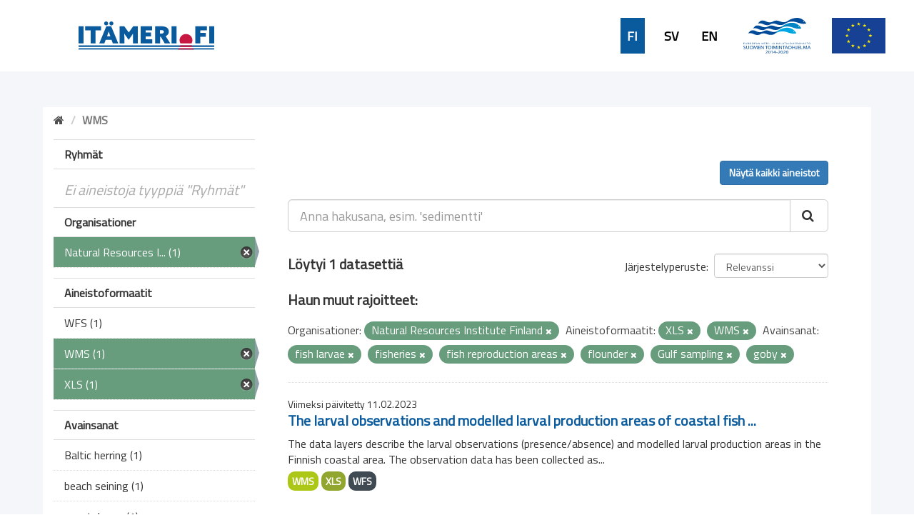

--- FILE ---
content_type: text/html; charset=utf-8
request_url: https://ckanmtp.ymparisto.fi/dataset?res_format=XLS&tags=fish+larvae&tags=fisheries&tags=fish+reproduction+areas&res_format=WMS&tags=flounder&tags=Gulf+sampling&tags=goby&organization=luke&_tags_limit=0
body_size: 5321
content:
<!DOCTYPE html>
<!--[if IE 9]> <html lang="fi" class="ie9"> <![endif]-->
<!--[if gt IE 8]><!--> <html lang="fi"> <!--<![endif]-->
  <head>
    <link rel="stylesheet" type="text/css" href="/fanstatic/vendor/:version:2018-11-27T10:51:34.52/select2/select2.css" />
<link rel="stylesheet" type="text/css" href="/fanstatic/css/:version:2024-02-26T16:23:52.31/main.css" />
<link rel="stylesheet" type="text/css" href="/fanstatic/vendor/:version:2018-11-27T10:51:34.52/font-awesome/css/font-awesome.min.css" />
<link rel="stylesheet" type="text/css" href="/fanstatic/ckanext-geoview/:version:2020-01-29T09:22:15.36/css/geo-resource-styles.css" />
<link rel="stylesheet" type="text/css" href="/fanstatic/ckanext-harvest/:version:2019-02-04T12:40:51.64/styles/harvest.css" />
<link rel="stylesheet" type="text/css" href="/fanstatic/ckanext-spatial/:version:2024-02-26T10:08:44.57/js/vendor/leaflet/leaflet.css" />
<link rel="stylesheet" type="text/css" href="/fanstatic/ckanext-spatial/:version:2024-02-26T10:08:44.57/js/vendor/leaflet.draw/leaflet.draw.css" />
<link rel="stylesheet" type="text/css" href="/fanstatic/ckanext-spatial/:version:2024-02-26T10:08:44.57/css/spatial_query.css" />
<link rel="stylesheet" type="text/css" href="/fanstatic/syke_theme/:version:2020-09-29T13:32:23.40/frontpage.css" />

    <meta charset="utf-8" />
      <meta name="generator" content="ckan 2.9.0a" />
      <meta name="viewport" content="width=device-width, initial-scale=1.0">
    <title>Dataset - 
	Meritiedon haku- ja latauspalvelu</title>

    
    
      <link rel="shortcut icon" href="../../../base/images/syke_ico.png" />
    
  
  
    
      
    
    

  

  <link href="https://fonts.googleapis.com/css?family=Ek+Mukta|Titillium+Web" rel="stylesheet" />


  





    
      
      
    
    
  </head>

  
  <body data-site-root="https://ckanmtp.ymparisto.fi/" data-locale-root="https://ckanmtp.ymparisto.fi/" >

    
    <div class="hide"><a href="#content">Skip to content</a></div>
  

  
    

<div class="lowerbar">

  <div class="lowerbarleft">
	<a href="http://itameri.fi">
	    <img class="headerlogosyke" src="../../../base/images/itameri-logo.svg"/>
	</a>
  </div>

  <div class="lowerbarright">
	<div class="languagebar">
		<div class="languagelink languagelinkcurrent">
		  <a class="languagelink languagelinkcurrent" href="https://ckanmtp.ymparisto.fi/fi/dataset?res_format=XLS%26tags=fish%2Blarvae%26tags=fisheries%26tags=fish%2Breproduction%2Bareas%26res_format=WMS%26tags=flounder%26tags=Gulf%2Bsampling%26tags=goby%26organization=luke%26_tags_limit=0">FI</a>
		</div>
		<div class="languagelink languagelinksv">
		  <a class="languagelink languagelinksv" href="https://ckanmtp.ymparisto.fi/sv/dataset?res_format=XLS%26tags=fish%2Blarvae%26tags=fisheries%26tags=fish%2Breproduction%2Bareas%26res_format=WMS%26tags=flounder%26tags=Gulf%2Bsampling%26tags=goby%26organization=luke%26_tags_limit=0">SV</a>
		</div>
		<div class="languagelink languagelinken">
		  <a class="languagelink languagelinken" href="https://ckanmtp.ymparisto.fi/en/dataset?res_format=XLS%26tags=fish%2Blarvae%26tags=fisheries%26tags=fish%2Breproduction%2Bareas%26res_format=WMS%26tags=flounder%26tags=Gulf%2Bsampling%26tags=goby%26organization=luke%26_tags_limit=0">EN</a>
		</div>
	</div>
    
    <img class="headerlogo" src="../../../base/images/logo-euroopan-meri-ja-kalatalousrahasto.svg"/>
    <img class="headerlogo" src="../../../base/images/logo-eu.svg"/>
  </div>

</div>
  

  <div class="outestframe">



<div id="SYKE_popup" style="
  position: absolute;
  background-color: white;
  padding: 15px;
  border: solid 2px darkgray;
  border-radius: 5px;
  box-shadow: 3px 5px 10px darkgray;
  display: none;
  justify-content: center;
  align-items: center;
  z-index:1002;"
  >
  <div id="SYKE_popup_content" style="display: flex; flex-direction: column; justify-content:flex-start;">
    <!-- content to be inserted by code -->
  </div>
  
  <img src="../../../base/images/sprite-ckan-icons.png" data-module="syke_theme_hide_parent_element" data-module-target="SYKE_popup" style="
    object-fit: none;
    object-position: 0 -16px;
    width: 17px;
    height: 17px;
    margin-right: 5px;              
    position: absolute;
    top: -9px;
    right: -13px;
	cursor:pointer;"
	>
</div>

    <div class="outframe">
    
    <div role="main">
      <div id="content" class="container">
	
	  
	    <div class="flash-messages">
	      
		
	      
	    </div>
	  

          
            <div class="toolbar">
              
                
				
                  <ol class="breadcrumb">
                    
<li class="home"><a href="/"><i class="fa fa-home"></i><span> Aloitussivu</span></a></li>
                    
  
  
   
	<li class="active" style="font-weight:bold;">WMS</li>
  

                  </ol>
                
              
            </div>
          

	  <div>
	    
	    
	    

	    
	      <aside class="secondary col-sm-3">
		
		

  
    
<section id="dataset-map" class="module module-narrow module-shallow">
  <h2 class="module-heading">
    <i class="icon-medium icon-globe"></i>
    Hae sijainnin perusteella
    <a href="/dataset?res_format=XLS&amp;tags=fish+larvae&amp;tags=fisheries&amp;tags=fish+reproduction+areas&amp;res_format=WMS&amp;tags=flounder&amp;tags=Gulf+sampling&amp;tags=goby&amp;organization=luke&amp;_tags_limit=0" class="action">Tyhjennä</a>
  </h2>
  
  <div class="dataset-map" data-module="spatial-query" data-default_extent="[[58.08, 16.26
    ], [71.64, 36.47]]" data-module-map_config="{&#34;type&#34;: &#34;wms&#34;, &#34;wms.url&#34;: &#34;https://paikkatiedot.ymparisto.fi/geoserver/vespa/wms?&#34;, &#34;wms.layers&#34;: &#34;basemap_group&#34;}">
    <div id="dataset-map-container"></div>
  </div>
  <div id="dataset-map-edit-buttons">
        <a id="dataset-map-edit-buttons-cancel" href="javascript:;" class="btn cancel">Peruuta</a>
        <a id="dataset-map-edit-buttons-apply"  href="javascript:;" class="btn apply disabled">Aloita haku</a>
  </div>
  <div id="dataset-map-attribution">
    
  <div></div>


  </div>
</section>



  



	<div class="filters">
	  <div>


<div style="display:none;">Aineistoformaatit</div>
<div style="display:none;">Ryhmät</div>
<div style="display:none;">Organisationer</div>
<div style="display:none;">Avainsanat</div>

	    

  
  
    
      
      
        <section class="module module-narrow module-shallow">
          
            <h2 class="module-heading">
              <i class="icon-medium icon-filter"></i>
              
              Ryhmät
            </h2>
          
          
            
            
              <p class="module-content empty">Ei aineistoja tyyppiä &#34;Ryhmät&#34;</p>
            
            
          
        </section>
      
    
  

	    

  
  
    
      
      
        <section class="module module-narrow module-shallow">
          
            <h2 class="module-heading">
              <i class="icon-medium icon-filter"></i>
              
              Organisationer
            </h2>
          
          
            
            
              <nav>
                <ul class="unstyled nav nav-simple nav-facet">
                  

		    
                    
		    
                    
		    

		    
                    
                    
                      <li class="nav-item active">
                        <a href="/dataset?res_format=XLS&amp;tags=fish+larvae&amp;tags=fisheries&amp;tags=fish+reproduction+areas&amp;res_format=WMS&amp;tags=flounder&amp;tags=Gulf+sampling&amp;tags=goby&amp;_tags_limit=0" title="Natural Resources Institute Finland">
                          <span>Natural Resources I... (1)</span>
                        </a>
                      </li>
                  
                </ul>
              </nav>

              <p class="module-footer">
                
                  
                
              </p>
            
            
          
        </section>
      
    
  

	    

  
  
    
      
      
        <section class="module module-narrow module-shallow">
          
            <h2 class="module-heading">
              <i class="icon-medium icon-filter"></i>
              
              Aineistoformaatit
            </h2>
          
          
            
            
              <nav>
                <ul class="unstyled nav nav-simple nav-facet">
                  

		    
                    
		    
                    
		    

		    
                    
                    
                      <li class="nav-item">
                        <a href="/dataset?res_format=XLS&amp;res_format=WFS&amp;tags=fish+larvae&amp;tags=fisheries&amp;_tags_limit=0&amp;tags=fish+reproduction+areas&amp;organization=luke&amp;tags=flounder&amp;tags=Gulf+sampling&amp;tags=goby&amp;res_format=WMS" title="">
                          <span>WFS (1)</span>
                        </a>
                      </li>
                  

		    
                    
		    
                    
		    

		    
                    
                    
                      <li class="nav-item active">
                        <a href="/dataset?res_format=XLS&amp;tags=fish+larvae&amp;tags=fisheries&amp;tags=fish+reproduction+areas&amp;tags=flounder&amp;tags=Gulf+sampling&amp;tags=goby&amp;organization=luke&amp;_tags_limit=0" title="">
                          <span>WMS (1)</span>
                        </a>
                      </li>
                  

		    
                    
		    
                    
		    

		    
                    
                    
                      <li class="nav-item active">
                        <a href="/dataset?tags=fish+larvae&amp;tags=fisheries&amp;tags=fish+reproduction+areas&amp;res_format=WMS&amp;tags=flounder&amp;tags=Gulf+sampling&amp;tags=goby&amp;organization=luke&amp;_tags_limit=0" title="">
                          <span>XLS (1)</span>
                        </a>
                      </li>
                  
                </ul>
              </nav>

              <p class="module-footer">
                
                  
                
              </p>
            
            
          
        </section>
      
    
  

	    

  
  
    
      
      
        <section class="module module-narrow module-shallow">
          
            <h2 class="module-heading">
              <i class="icon-medium icon-filter"></i>
              
              Avainsanat
            </h2>
          
          
            
            
              <nav>
                <ul class="unstyled nav nav-simple nav-facet">
                  

		    
                    
		    
                    
		    

		    
                    
                    
                      <li class="nav-item">
                        <a href="/dataset?res_format=XLS&amp;tags=fish+larvae&amp;tags=fisheries&amp;_tags_limit=0&amp;tags=fish+reproduction+areas&amp;organization=luke&amp;tags=flounder&amp;tags=Gulf+sampling&amp;tags=goby&amp;res_format=WMS&amp;tags=Baltic+herring" title="">
                          <span>Baltic herring (1)</span>
                        </a>
                      </li>
                  

		    
                    
		    
                    
		    

		    
                    
                    
                      <li class="nav-item">
                        <a href="/dataset?res_format=XLS&amp;tags=beach+seining&amp;tags=fish+larvae&amp;tags=fisheries&amp;_tags_limit=0&amp;tags=fish+reproduction+areas&amp;organization=luke&amp;tags=flounder&amp;tags=Gulf+sampling&amp;tags=goby&amp;res_format=WMS" title="">
                          <span>beach seining (1)</span>
                        </a>
                      </li>
                  

		    
                    
		    
                    
		    

		    
                    
                    
                      <li class="nav-item">
                        <a href="/dataset?res_format=XLS&amp;tags=coastal+area&amp;tags=fish+larvae&amp;tags=fisheries&amp;_tags_limit=0&amp;tags=fish+reproduction+areas&amp;organization=luke&amp;tags=flounder&amp;tags=Gulf+sampling&amp;tags=goby&amp;res_format=WMS" title="">
                          <span>coastal area (1)</span>
                        </a>
                      </li>
                  

		    
                    
		    
                    
		    

		    
                    
                    
                      <li class="nav-item">
                        <a href="/dataset?res_format=XLS&amp;tags=fish+larvae&amp;tags=fisheries&amp;_tags_limit=0&amp;tags=fish+reproduction+areas&amp;organization=luke&amp;tags=fish&amp;tags=flounder&amp;tags=Gulf+sampling&amp;tags=goby&amp;res_format=WMS" title="">
                          <span>fish (1)</span>
                        </a>
                      </li>
                  

		    
                    
		    
                    
		    

		    
                    
                    
                      <li class="nav-item active">
                        <a href="/dataset?res_format=XLS&amp;tags=fisheries&amp;tags=fish+reproduction+areas&amp;res_format=WMS&amp;tags=flounder&amp;tags=Gulf+sampling&amp;tags=goby&amp;organization=luke&amp;_tags_limit=0" title="">
                          <span>fish larvae (1)</span>
                        </a>
                      </li>
                  

		    
                    
		    
                    
		    

		    
                    
                    
                      <li class="nav-item active">
                        <a href="/dataset?res_format=XLS&amp;tags=fish+larvae&amp;tags=fisheries&amp;res_format=WMS&amp;tags=flounder&amp;tags=Gulf+sampling&amp;tags=goby&amp;organization=luke&amp;_tags_limit=0" title="fish reproduction areas">
                          <span>fish reproduction a... (1)</span>
                        </a>
                      </li>
                  

		    
                    
		    
                    
		    

		    
                    
                    
                      <li class="nav-item active">
                        <a href="/dataset?res_format=XLS&amp;tags=fish+larvae&amp;tags=fish+reproduction+areas&amp;res_format=WMS&amp;tags=flounder&amp;tags=Gulf+sampling&amp;tags=goby&amp;organization=luke&amp;_tags_limit=0" title="">
                          <span>fisheries (1)</span>
                        </a>
                      </li>
                  

		    
                    
		    
                    
		    

		    
                    
                    
                      <li class="nav-item active">
                        <a href="/dataset?res_format=XLS&amp;tags=fish+larvae&amp;tags=fisheries&amp;tags=fish+reproduction+areas&amp;res_format=WMS&amp;tags=Gulf+sampling&amp;tags=goby&amp;organization=luke&amp;_tags_limit=0" title="">
                          <span>flounder (1)</span>
                        </a>
                      </li>
                  

		    
                    
		    
                    
		    

		    
                    
                    
                      <li class="nav-item active">
                        <a href="/dataset?res_format=XLS&amp;tags=fish+larvae&amp;tags=fisheries&amp;tags=fish+reproduction+areas&amp;res_format=WMS&amp;tags=flounder&amp;tags=Gulf+sampling&amp;organization=luke&amp;_tags_limit=0" title="">
                          <span>goby (1)</span>
                        </a>
                      </li>
                  

		    
                    
		    
                    
		    

		    
                    
                    
                      <li class="nav-item active">
                        <a href="/dataset?res_format=XLS&amp;tags=fish+larvae&amp;tags=fisheries&amp;tags=fish+reproduction+areas&amp;res_format=WMS&amp;tags=flounder&amp;tags=goby&amp;organization=luke&amp;_tags_limit=0" title="">
                          <span>Gulf sampling (1)</span>
                        </a>
                      </li>
                  

		    
                    
		    
                    
		    

		    
                    
                    
                      <li class="nav-item">
                        <a href="/dataset?res_format=XLS&amp;tags=fish+larvae&amp;tags=fisheries&amp;_tags_limit=0&amp;tags=fish+reproduction+areas&amp;organization=luke&amp;tags=flounder&amp;tags=Gulf+sampling&amp;tags=goby&amp;res_format=WMS&amp;tags=luke" title="">
                          <span>luke (1)</span>
                        </a>
                      </li>
                  

		    
                    
		    
                    
		    

		    
                    
                    
                      <li class="nav-item">
                        <a href="/dataset?res_format=XLS&amp;tags=perch&amp;tags=fish+larvae&amp;tags=fisheries&amp;_tags_limit=0&amp;tags=fish+reproduction+areas&amp;organization=luke&amp;tags=flounder&amp;tags=Gulf+sampling&amp;tags=goby&amp;res_format=WMS" title="">
                          <span>perch (1)</span>
                        </a>
                      </li>
                  

		    
                    
		    
                    
		    

		    
                    
                    
                      <li class="nav-item">
                        <a href="/dataset?res_format=XLS&amp;tags=pike&amp;tags=fish+larvae&amp;tags=fisheries&amp;_tags_limit=0&amp;tags=fish+reproduction+areas&amp;organization=luke&amp;tags=flounder&amp;tags=Gulf+sampling&amp;tags=goby&amp;res_format=WMS" title="">
                          <span>pike (1)</span>
                        </a>
                      </li>
                  

		    
                    
		    
                    
		    

		    
                    
                    
                      <li class="nav-item">
                        <a href="/dataset?res_format=XLS&amp;tags=pikeperch&amp;tags=fish+larvae&amp;tags=fisheries&amp;_tags_limit=0&amp;tags=fish+reproduction+areas&amp;organization=luke&amp;tags=flounder&amp;tags=Gulf+sampling&amp;tags=goby&amp;res_format=WMS" title="">
                          <span>pikeperch (1)</span>
                        </a>
                      </li>
                  

		    
                    
		    
                    
		    

		    
                    
                    
                      <li class="nav-item">
                        <a href="/dataset?res_format=XLS&amp;tags=roach&amp;tags=fish+larvae&amp;tags=fisheries&amp;_tags_limit=0&amp;tags=fish+reproduction+areas&amp;organization=luke&amp;tags=flounder&amp;tags=Gulf+sampling&amp;tags=goby&amp;res_format=WMS" title="">
                          <span>roach (1)</span>
                        </a>
                      </li>
                  

		    
                    
		    
                    
		    

		    
                    
                    
                      <li class="nav-item">
                        <a href="/dataset?res_format=XLS&amp;tags=fish+larvae&amp;tags=fisheries&amp;_tags_limit=0&amp;tags=fish+reproduction+areas&amp;tags=smelt&amp;organization=luke&amp;tags=flounder&amp;tags=Gulf+sampling&amp;tags=goby&amp;res_format=WMS" title="">
                          <span>smelt (1)</span>
                        </a>
                      </li>
                  

		    
                    
		    
                    
		    

		    
                    
                    
                      <li class="nav-item">
                        <a href="/dataset?res_format=XLS&amp;tags=fish+larvae&amp;tags=fisheries&amp;_tags_limit=0&amp;tags=fish+reproduction+areas&amp;tags=turbot&amp;organization=luke&amp;tags=flounder&amp;tags=Gulf+sampling&amp;tags=goby&amp;res_format=WMS" title="">
                          <span>turbot (1)</span>
                        </a>
                      </li>
                  

		    
                    
		    
                    
		    

		    
                    
                    
                      <li class="nav-item">
                        <a href="/dataset?res_format=XLS&amp;tags=fish+larvae&amp;tags=fisheries&amp;_tags_limit=0&amp;tags=fish+reproduction+areas&amp;organization=luke&amp;tags=flounder&amp;tags=Gulf+sampling&amp;tags=goby&amp;res_format=WMS&amp;tags=vendace" title="">
                          <span>vendace (1)</span>
                        </a>
                      </li>
                  

		    
                    
		    
                    
		    

		    
                    
                    
                      <li class="nav-item">
                        <a href="/dataset?res_format=XLS&amp;tags=fish+larvae&amp;tags=fisheries&amp;_tags_limit=0&amp;tags=fish+reproduction+areas&amp;tags=white+plate&amp;organization=luke&amp;tags=flounder&amp;tags=Gulf+sampling&amp;tags=goby&amp;res_format=WMS" title="">
                          <span>white plate (1)</span>
                        </a>
                      </li>
                  

		    
                    
		    
                    
		    

		    
                    
                    
                      <li class="nav-item">
                        <a href="/dataset?res_format=XLS&amp;tags=fish+larvae&amp;tags=fisheries&amp;_tags_limit=0&amp;tags=fish+reproduction+areas&amp;tags=whitefish&amp;organization=luke&amp;tags=flounder&amp;tags=Gulf+sampling&amp;tags=goby&amp;res_format=WMS" title="">
                          <span>whitefish (1)</span>
                        </a>
                      </li>
                  
                </ul>
              </nav>

              <p class="module-footer">
                
                  <a href="/dataset?res_format=XLS&amp;tags=fish+larvae&amp;tags=fisheries&amp;tags=fish+reproduction+areas&amp;res_format=WMS&amp;tags=flounder&amp;tags=Gulf+sampling&amp;tags=goby&amp;organization=luke" class="read-more">Näytä suositut tyyppiä &#34;Avainsanat&#34;</a>
                
              </p>
            
            
          
        </section>
      
    
  


		
		
	    <section class="module module-narrow module-shallow" style="
			width: 100%;
			background-color: #679d7d;
				line-height: 42px;
	    ">

			<a href="dataset" style="
				background-color:  #679d7d;
				/* width: 100%; */
				color: white;
				/* margin-left: 15px; */
				font-family: 'Titillium Web', sans-serif;
				font-size: 16px;
				font-weight: normal;
			">
					<div style="
						display: flex;
						justify-content: space-between;
						align-items: center;
						margin-left: 15px;
					">
						Tyhjennä kaikki hakuehdot		
						<img src="../../../base/images/sprite-ckan-icons.png" style="
							object-fit: none;
							object-position: 0 -16px;
							width: 17px;
							height: 17px;
							margin-right: 5px;
						">
					</div>
    
    
    		</a>
        </section>
		


	  </div>
	  <a class="close no-text hide-filters"><i class="fa fa-minus-square"></i><span class="text">close</span></a>
	</div>


	      </aside>
	    

	    
	      <div class="primary col-sm-9 col-xs-12">
		
		
  <section class="module">
    <div class="module-content">
      
          <div class="page_primary_action" style="display:flex; justify-content:space-between;">
			<div>
				
			</div>
			<div>
				
					<a class="btn btn-primary" href="/dataset">Näytä kaikki aineistot</a>
				
			</div>
          </div>

      
        
        
        







<form id="dataset-search-form" class="search-form" method="get" data-module="select-switch">

  
    <div class="input-group search-input-group">
      <input aria-label="Anna hakusana, esim. &#39;sedimentti&#39;" id="field-giant-search" type="text" class="form-control input-lg" name="q" value="" autocomplete="off" placeholder="Anna hakusana, esim. &#39;sedimentti&#39;">
      
      <span class="input-group-btn">
        <button class="btn btn-default btn-lg" type="submit" value="search">
          <i class="fa fa-search"></i>
        </button>
      </span>
      
    </div>
  

  
    <span>
  
  

  
  
  
  <input type="hidden" name="res_format" value="XLS" />
  
  
  
  
  
  <input type="hidden" name="tags" value="fish larvae" />
  
  
  
  
  
  <input type="hidden" name="tags" value="fisheries" />
  
  
  
  
  
  <input type="hidden" name="tags" value="fish reproduction areas" />
  
  
  
  
  
  <input type="hidden" name="res_format" value="WMS" />
  
  
  
  
  
  <input type="hidden" name="tags" value="flounder" />
  
  
  
  
  
  <input type="hidden" name="tags" value="Gulf sampling" />
  
  
  
  
  
  <input type="hidden" name="tags" value="goby" />
  
  
  
  
  
  <input type="hidden" name="organization" value="luke" />
  
  
  
  </span>
  

  
    
      <div class="form-select form-group control-order-by">
        <label for="field-order-by">Järjestelyperuste</label>
        <select id="field-order-by" name="sort" class="form-control">
          
            
              <option value="score desc, metadata_modified desc" selected="selected">Relevanssi</option>
            
          
            
              <option value="title_string asc">Aakkosjärjestys</option>
            
          
            
              <option value="title_string desc">Käänteinen aakkosjärjestys</option>
            
          
            
              <option value="metadata_modified desc">Muokkausajankohta</option>
            
          
            
          
        </select>
        
        <button class="btn btn-default js-hide" type="submit">Aloita</button>
        
      </div>
    
  

  
    
      <h2>

  
  
  
  

Löytyi 1 datasettiä</h2>
    
  

  
    
	  
	  <h2>Haun muut rajoitteet:</h2>
	  
      <p class="filter-list">
        
          
          <span class="facet">Organisationer:</span>
          
            <span class="filtered pill">Natural Resources Institute Finland
              <a href="dataset?res_format=XLS&amp;tags=fish+larvae&amp;tags=fisheries&amp;tags=fish+reproduction+areas&amp;res_format=WMS&amp;tags=flounder&amp;tags=Gulf+sampling&amp;tags=goby&amp;_tags_limit=0" class="remove" title="Poista"><i class="fa fa-times"></i></a>
            </span>
          
        
          
          <span class="facet">Aineistoformaatit:</span>
          
            <span class="filtered pill">XLS
              <a href="dataset?tags=fish+larvae&amp;tags=fisheries&amp;tags=fish+reproduction+areas&amp;res_format=WMS&amp;tags=flounder&amp;tags=Gulf+sampling&amp;tags=goby&amp;organization=luke&amp;_tags_limit=0" class="remove" title="Poista"><i class="fa fa-times"></i></a>
            </span>
          
            <span class="filtered pill">WMS
              <a href="dataset?res_format=XLS&amp;tags=fish+larvae&amp;tags=fisheries&amp;tags=fish+reproduction+areas&amp;tags=flounder&amp;tags=Gulf+sampling&amp;tags=goby&amp;organization=luke&amp;_tags_limit=0" class="remove" title="Poista"><i class="fa fa-times"></i></a>
            </span>
          
        
          
          <span class="facet">Avainsanat:</span>
          
            <span class="filtered pill">fish larvae
              <a href="dataset?res_format=XLS&amp;tags=fisheries&amp;tags=fish+reproduction+areas&amp;res_format=WMS&amp;tags=flounder&amp;tags=Gulf+sampling&amp;tags=goby&amp;organization=luke&amp;_tags_limit=0" class="remove" title="Poista"><i class="fa fa-times"></i></a>
            </span>
          
            <span class="filtered pill">fisheries
              <a href="dataset?res_format=XLS&amp;tags=fish+larvae&amp;tags=fish+reproduction+areas&amp;res_format=WMS&amp;tags=flounder&amp;tags=Gulf+sampling&amp;tags=goby&amp;organization=luke&amp;_tags_limit=0" class="remove" title="Poista"><i class="fa fa-times"></i></a>
            </span>
          
            <span class="filtered pill">fish reproduction areas
              <a href="dataset?res_format=XLS&amp;tags=fish+larvae&amp;tags=fisheries&amp;res_format=WMS&amp;tags=flounder&amp;tags=Gulf+sampling&amp;tags=goby&amp;organization=luke&amp;_tags_limit=0" class="remove" title="Poista"><i class="fa fa-times"></i></a>
            </span>
          
            <span class="filtered pill">flounder
              <a href="dataset?res_format=XLS&amp;tags=fish+larvae&amp;tags=fisheries&amp;tags=fish+reproduction+areas&amp;res_format=WMS&amp;tags=Gulf+sampling&amp;tags=goby&amp;organization=luke&amp;_tags_limit=0" class="remove" title="Poista"><i class="fa fa-times"></i></a>
            </span>
          
            <span class="filtered pill">Gulf sampling
              <a href="dataset?res_format=XLS&amp;tags=fish+larvae&amp;tags=fisheries&amp;tags=fish+reproduction+areas&amp;res_format=WMS&amp;tags=flounder&amp;tags=goby&amp;organization=luke&amp;_tags_limit=0" class="remove" title="Poista"><i class="fa fa-times"></i></a>
            </span>
          
            <span class="filtered pill">goby
              <a href="dataset?res_format=XLS&amp;tags=fish+larvae&amp;tags=fisheries&amp;tags=fish+reproduction+areas&amp;res_format=WMS&amp;tags=flounder&amp;tags=Gulf+sampling&amp;organization=luke&amp;_tags_limit=0" class="remove" title="Poista"><i class="fa fa-times"></i></a>
            </span>
          
        
      </p>
      <a class="show-filters btn btn-default">Suodata</a>
    
  

</form>





      
        

  
    <ul class="dataset-list list-unstyled">
    	
	      
	        






  <li class="dataset-item">
    
    <div class="dataset-content">
      
	
	  <div class="update-date">Viimeksi päivitetty 11.02.2023</div>
	
      
      
	<h2 class="dataset-heading">
	  
	    
	  
	  
	    <a href="/dataset/larval-observations-and-modelled-larval-production-areas-of-coastal-fish-species">The larval observations and modelled larval production areas of coastal fish ...</a>
	  
	  
	    
	    
	  
	</h3>
      
      
	
      
      
	
	  <div>The data layers describe the larval observations (presence/absence) and modelled larval production areas in the Finnish coastal area. The observation data has been collected as...</div>
	
      
    </div>
    
      
	
	  <ul class="dataset-resources list-unstyled">
	    
	      
	      <li>
		<a href="/dataset/larval-observations-and-modelled-larval-production-areas-of-coastal-fish-species" class="label label-default" data-format="wms">WMS</a>
	      </li>
	      
	      <li>
		<a href="/dataset/larval-observations-and-modelled-larval-production-areas-of-coastal-fish-species" class="label label-default" data-format="xls">XLS</a>
	      </li>
	      
	      <li>
		<a href="/dataset/larval-observations-and-modelled-larval-production-areas-of-coastal-fish-species" class="label label-default" data-format="wfs">WFS</a>
	      </li>
	      
	    
	  </ul>
	
      
    
  
  </li>

	      
	    
    </ul>
  

      
    </div>

    
      
    
  </section>

  


	      </div>
	    
	  </div>
	
      </div>
    </div>
  </div>

  </div>
    
  
    <div class="upperbarfooter">

  <span class="footerlink">> <a class="footerlink" href="https://www.syke.fi/fi-FI">Suomen ympäristökeskus</a></span>
  <span class="footerlink">> <a class="footerlink" href="/about">Yhteystiedot</a></span>
  <span class="footerlink">> <a class="footerlink" href="mailto:meriopas@ymparisto.fi">Anna palautetta</a></span>
  <span class="footerlink">> <a class="footerlink" href="https://www.ckan.org">CKAN Association</a></span>
  
</div>

<div class="lowerbarfooter">

  <img class="footerlogo" src="../../../base/images/syke-logo-banner.svg"/>
  <img class="footerlogo" src="../../../base/images/gtk_logo.webp"/>
  <img class="footerlogo" src="../../../base/images/il-logo.svg"/>
  <img class="footerlogo" src="../../../base/images/Luke_FI_virall_WEB.jpg"/>
  <img class="footerlogo" src="../../../base/images/mas-logo-fi.svg"/>
  <img class="footerlogo" src="../../../base/images/metsahallitus_fi_en.png"/>
  <img class="footerlogo" src="../../../base/images/Museovirasto_logo_fi.svg"/>
  <img class="footerlogo" src="../../../base/images/TurunYliopisto_FI.svg"/>
  <img class="footerlogo" src="../../../base/images/alands-logo.svg"/>

</div>
  
    
    
    
  
    

      
  <script>document.getElementsByTagName('html')[0].className += ' js';</script>
<script type="text/javascript" src="/fanstatic/vendor/:version:2018-11-27T10:51:34.52/jquery.min.js"></script>
<script type="text/javascript" src="/fanstatic/vendor/:version:2018-11-27T10:51:34.52/:bundle:bootstrap/js/bootstrap.min.js;jed.min.js;moment-with-locales.js;select2/select2.min.js"></script>
<script type="text/javascript" src="/fanstatic/base/:version:2019-01-23T10:17:16.05/:bundle:plugins/jquery.inherit.js;plugins/jquery.proxy-all.js;plugins/jquery.url-helpers.js;plugins/jquery.date-helpers.js;plugins/jquery.slug.js;plugins/jquery.slug-preview.js;plugins/jquery.truncator.js;plugins/jquery.masonry.js;plugins/jquery.form-warning.js;plugins/jquery.images-loaded.js;sandbox.js;module.js;pubsub.js;client.js;notify.js;i18n.js;main.js;modules/select-switch.js;modules/slug-preview.js;modules/basic-form.js;modules/confirm-action.js;modules/api-info.js;modules/autocomplete.js;modules/custom-fields.js;modules/data-viewer.js;modules/table-selectable-rows.js;modules/resource-form.js;modules/resource-upload-field.js;modules/resource-reorder.js;modules/resource-view-reorder.js;modules/follow.js;modules/activity-stream.js;modules/dashboard.js;modules/resource-view-embed.js;view-filters.js;modules/resource-view-filters-form.js;modules/resource-view-filters.js;modules/table-toggle-more.js;modules/dataset-visibility.js;modules/media-grid.js;modules/image-upload.js;modules/followers-counter.js"></script>
<script type="text/javascript" src="/fanstatic/ckanext-spatial/:version:2024-02-26T10:08:44.57/:bundle:js/vendor/leaflet/leaflet.js;js/common_map.js;js/vendor/leaflet.draw/leaflet.draw.js;js/spatial_query.js"></script>
<script type="text/javascript" src="/fanstatic/syke_theme/:version:2020-09-29T13:32:23.40/syke_theme_hide_parent_element.js"></script></body>
</html>